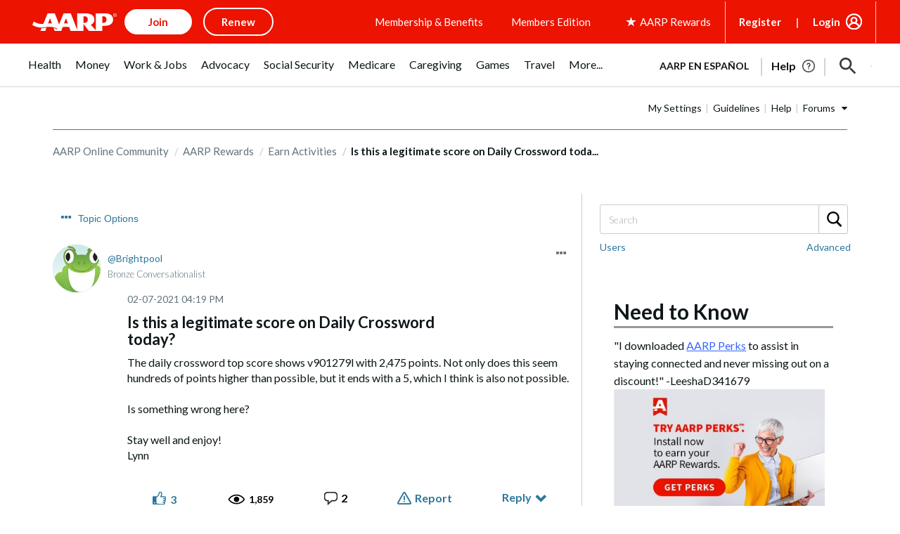

--- FILE ---
content_type: text/html; charset=UTF-8
request_url: https://community.aarp.org/t5/Earn-Activities/Is-this-a-legitimate-score-on-Daily-Crossword-today/td-p/2382223
body_size: 1872
content:
<!DOCTYPE html>
<html lang="en">
<head>
    <meta charset="utf-8">
    <meta name="viewport" content="width=device-width, initial-scale=1">
    <title></title>
    <style>
        body {
            font-family: "Arial";
        }
    </style>
    <script type="text/javascript">
    window.awsWafCookieDomainList = [];
    window.gokuProps = {
"key":"AQIDAHjcYu/GjX+QlghicBgQ/7bFaQZ+m5FKCMDnO+vTbNg96AH8rhIMJ+z/0ZlnwNGCUsFTAAAAfjB8BgkqhkiG9w0BBwagbzBtAgEAMGgGCSqGSIb3DQEHATAeBglghkgBZQMEAS4wEQQM0xF1depSHZO07bzbAgEQgDtkDWjfu/iA1FFovrm1DbICsUAV04yfVyp7MT61DYp7EWM6jDnLUg9RkBp27QieKrX3EpH4gWzcP8WQoA==",
          "iv":"D549lQFBYgAAArrg",
          "context":"JLHVZmtHf2+B4zgjp12O8qr2VWsB68DDmrzaYYRmg0xzRmv5GuCdnTiH0AB+1Nrx1mT6MzZP+NCXD5z5X7cOFVByObDEiJb0+1ybYNEDKTKE1XDeJMJ/bX9s1LrN9B5+PHSgIiyeuhCO8ORhfyLrJ+IJt6bq8Zl1OnpfnbfWuX47Jr+piKUoffR7Fzwx4Kr4WEhC4RMgFKq53X5e88yBAKVmyBsTAwaY5K2kfWwMaxRiooX3qDuWo7spUKKVDOSJ78QpVGmf9Aw4PQ4Wq7POpCPPBahKip2pg41zV4fX8aSfrtaE/Y3kNky7kk7+Vak5aNHEXleTgh3QGVPhqScKj9hRjQjt/1PB0JXNY5UyKbqB3/5xWbMyrXKP3o2VW8aXu36x06avBaRbBvNIxD7G2X6gNLuz0DoZ"
};
    </script>
    <script src="https://bc0439715fa6.967eb88d.us-east-2.token.awswaf.com/bc0439715fa6/1ff0760906d5/e04be9dda55e/challenge.js"></script>
</head>
<body>
    <div id="challenge-container"></div>
    <script type="text/javascript">
        AwsWafIntegration.saveReferrer();
        AwsWafIntegration.checkForceRefresh().then((forceRefresh) => {
            if (forceRefresh) {
                AwsWafIntegration.forceRefreshToken().then(() => {
                    window.location.reload(true);
                });
            } else {
                AwsWafIntegration.getToken().then(() => {
                    window.location.reload(true);
                });
            }
        });
    </script>
    <noscript>
        <h1>JavaScript is disabled</h1>
        In order to continue, we need to verify that you're not a robot.
        This requires JavaScript. Enable JavaScript and then reload the page.
    </noscript>
</body>
</html>